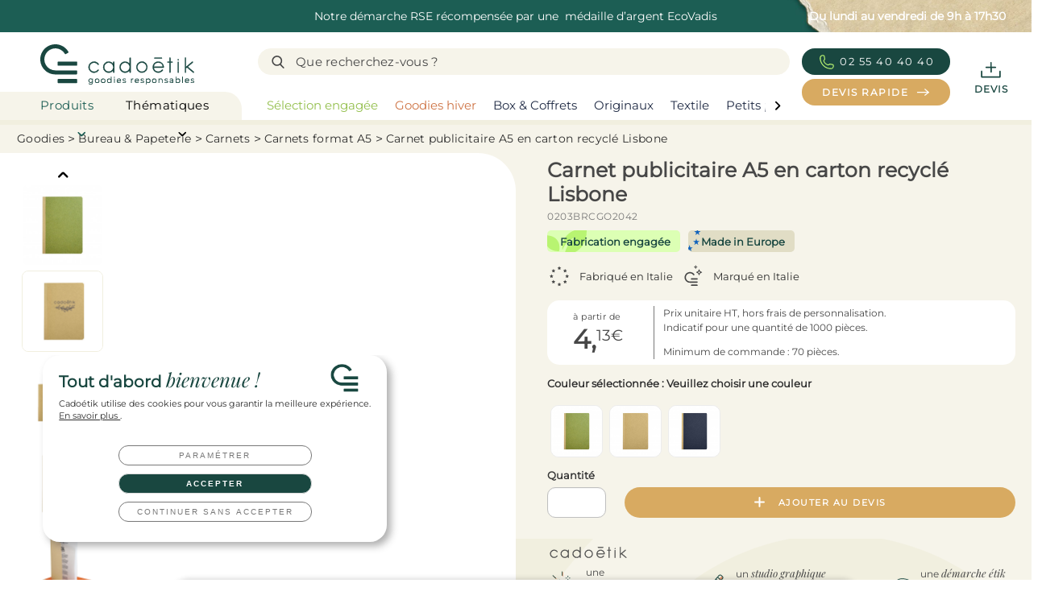

--- FILE ---
content_type: image/svg+xml
request_url: https://cadoetik.com/build/images/productPage/tags/tag-europe.ef15b673.svg
body_size: 122
content:
<?xml version="1.0" encoding="UTF-8"?>
<svg id="Calque_1" xmlns="http://www.w3.org/2000/svg" xmlns:xlink="http://www.w3.org/1999/xlink" viewBox="0 0 65 100">
  <defs>
    <style>
      .cls-1 {
        fill: none;
      }

      .cls-2 {
        clip-path: url(#clippath-1);
      }

      .cls-3 {
        fill: #1163bc;
      }
    </style>
    <clipPath id="clippath-1">
      <rect id="Rectangle_2178" class="cls-1" y="11.03" width="74.37" height="77.94" rx="14.69" ry="14.69"/>
    </clipPath>
  </defs>
  <g class="cls-2">
    <g>
      <polygon class="cls-3" points="32.79 5.56 35.53 13.97 44.37 13.97 37.22 19.17 39.95 27.58 32.79 22.38 25.64 27.58 28.37 19.17 21.21 13.97 30.06 13.97 32.79 5.56"/>
      <polygon class="cls-3" points="28.79 39.56 31.53 47.97 40.37 47.97 33.22 53.17 35.95 61.58 28.79 56.38 21.64 61.58 24.37 53.17 17.21 47.97 26.06 47.97 28.79 39.56"/>
      <polygon class="cls-3" points="4.79 61.56 7.53 69.97 16.37 69.97 9.22 75.17 11.95 83.58 4.79 78.38 -2.36 83.58 .37 75.17 -6.79 69.97 2.06 69.97 4.79 61.56"/>
    </g>
  </g>
</svg>

--- FILE ---
content_type: image/svg+xml
request_url: https://media.cadoetik.com/pimetik/fabrique-en-europe.svg
body_size: 220
content:
<?xml version="1.0" encoding="UTF-8"?>
<svg id="Calque_1" xmlns="http://www.w3.org/2000/svg" viewBox="0 0 100 100">
  <defs>
    <style>
      .cls-1 {
        fill: #474747;
      }
    </style>
  </defs>
  <g>
    <path class="cls-1" d="M25.97,20.35c-.29,0-.56.17-.68.44l-1.68,3.87-4.21.38c-.4.03-.7.39-.67.79.02.19.1.36.25.49l3.18,2.78-.94,4.11c-.09.39.16.79.55.88.18.04.38.01.54-.08l3.64-2.15,3.63,2.16c.35.21.8.09,1.01-.26.1-.16.13-.35.09-.53l-.92-4.11,3.18-2.78c.3-.27.33-.73.06-1.04-.12-.14-.29-.22-.47-.24l-4.21-.4-1.67-3.87c-.12-.27-.38-.44-.68-.44h0Z"/>
    <path class="cls-1" d="M74.03,20.35c-.29,0-.56.17-.68.44l-1.67,3.87-4.21.4c-.4.04-.7.4-.66.8.02.18.11.35.24.47l3.18,2.78-.92,4.11c-.09.4.16.79.56.87.18.04.37,0,.53-.09l3.63-2.16,3.64,2.15c.35.21.8.09,1.01-.26.1-.16.13-.35.08-.54l-.94-4.11,3.18-2.78c.31-.27.34-.73.07-1.03-.13-.14-.3-.23-.49-.25l-4.21-.38-1.68-3.87c-.12-.27-.38-.44-.68-.44Z"/>
    <path class="cls-1" d="M25.96,65.88c-.29,0-.56.17-.68.44l-1.68,3.87-4.21.38c-.4.04-.7.39-.67.8.02.19.11.36.25.48l3.18,2.78-.94,4.11c-.09.39.16.79.55.88.18.04.38.01.54-.08l3.64-2.15,3.63,2.16c.35.21.8.09,1.01-.26.1-.16.13-.35.09-.53l-.92-4.11,3.18-2.78c.31-.27.34-.73.07-1.03-.12-.14-.3-.23-.48-.25l-4.21-.39-1.67-3.87c-.12-.27-.38-.44-.68-.44h0Z"/>
    <path class="cls-1" d="M74.04,65.88c-.29,0-.56.17-.68.44l-1.67,3.87-4.21.39c-.4.04-.7.4-.66.8.02.19.11.36.25.48l3.18,2.78-.92,4.11c-.09.4.16.79.56.87.18.04.37,0,.53-.09l3.63-2.16,3.64,2.15c.35.21.8.09,1.01-.26.1-.16.13-.35.08-.54l-.94-4.11,3.18-2.78c.31-.27.34-.73.07-1.03-.13-.14-.3-.23-.49-.25l-4.21-.38-1.68-3.87c-.12-.27-.38-.44-.68-.44h0Z"/>
  </g>
  <g>
    <path class="cls-1" d="M49.99,9.37c-.29,0-.56.18-.67.44l-1.67,3.87-4.21.39c-.4.04-.7.39-.67.8.02.19.11.36.25.48l3.18,2.78-.92,4.11c-.09.39.16.79.55.88.18.04.38.01.54-.09l3.64-2.16,3.64,2.15c.35.21.8.1,1.01-.25.1-.16.13-.36.09-.54l-.94-4.11,3.17-2.78c.31-.26.34-.73.08-1.03-.13-.14-.3-.23-.49-.25l-4.21-.38-1.68-3.87c-.12-.27-.39-.44-.68-.44h0Z"/>
    <path class="cls-1" d="M17.69,42.76c-.29,0-.56.17-.68.44l-1.67,3.87-4.21.39c-.4.04-.7.4-.66.8.02.19.11.36.25.48l3.18,2.78-.92,4.11c-.09.4.16.79.56.87.18.04.37,0,.53-.09l3.63-2.16,3.64,2.15c.35.21.8.09,1.01-.26.1-.16.13-.35.08-.54l-.94-4.11,3.18-2.78c.31-.27.34-.73.07-1.03-.13-.14-.3-.23-.49-.25l-4.21-.39-1.68-3.87c-.12-.27-.38-.44-.68-.44Z"/>
    <path class="cls-1" d="M82.29,42.76c-.29,0-.56.17-.68.44l-1.67,3.87-4.21.39c-.4.04-.7.39-.67.8.02.19.11.36.25.48l3.18,2.78-.92,4.11c-.09.4.16.79.56.87.18.04.37,0,.53-.09l3.63-2.16,3.64,2.15c.35.21.8.1,1.01-.25.1-.16.13-.36.09-.54l-.94-4.11,3.17-2.78c.31-.27.34-.73.07-1.03-.12-.14-.3-.23-.49-.25l-4.21-.39-1.68-3.86c-.12-.27-.38-.44-.68-.44h0Z"/>
    <path class="cls-1" d="M49.99,76.85c-.29,0-.56.18-.67.44l-1.67,3.87-4.21.4c-.4.04-.7.39-.67.8.02.19.11.36.25.48l3.18,2.77-.92,4.11c-.09.4.16.79.56.87.18.04.37,0,.53-.09l3.64-2.16,3.64,2.15c.35.21.8.1,1.01-.25.1-.16.13-.36.09-.54l-.94-4.11,3.17-2.78c.31-.27.34-.73.07-1.03-.12-.14-.3-.23-.49-.25l-4.21-.38-1.68-3.87c-.12-.27-.38-.45-.68-.44h0Z"/>
  </g>
</svg>

--- FILE ---
content_type: image/svg+xml
request_url: https://cadoetik.com/build/images/ecovadis.25a83fa6.svg
body_size: 21913
content:
﻿<svg version="1.1" xmlns="http://www.w3.org/2000/svg" xmlns:xlink="http://www.w3.org/1999/xlink" xmlns:xml="http://www.w3.org/XML/1998/namespace" viewBox="0, 0, 260, 260">
  <defs>
    <style>
      @font-face {
        font-family: 'Montserrat';
        font-style: normal;
        font-weight: 700;
        src: url("[data-uri]") format("woff2");
      }

      .cls-1, .cls-2 {
        fill: #4b4b4a;
      }

      .cls-3 {
        fill: url(#linear-gradient);
      }

      .cls-3, .cls-4, .cls-5, .cls-6, .cls-2, .cls-7 {
        stroke-width: 0px;
      }

      .cls-4 {
        fill: url(#linear-gradient-2);
      }

      .cls-5 {
        fill: url(#linear-gradient-3);
      }

      .cls-6 {
        fill: #f9f9fa;
      }

      .cls-7 {
        fill: #3db54a;
      }
    </style>
    <linearGradient x1="0" y1="130" x2="260" y2="130" gradientUnits="userSpaceOnUse" gradientTransform="translate(0, 260) scale(1, -1)" id="linear-gradient">
      <stop offset="0%" stop-color="#908F87" />
      <stop offset="21%" stop-color="#B6B5B1" />
      <stop offset="43%" stop-color="#C6C5C2" />
      <stop offset="62%" stop-color="#E5E4E2" />
      <stop offset="67%" stop-color="#DEDDDB" />
      <stop offset="75%" stop-color="#CCCBC7" />
      <stop offset="83%" stop-color="#B0AFAA" />
      <stop offset="100%" stop-color="#868479" />
    </linearGradient>
    <linearGradient x1="72" y1="70.5" x2="188.18" y2="70.5" gradientUnits="userSpaceOnUse" gradientTransform="translate(0, 260) scale(1, -1)" id="linear-gradient-2">
      <stop offset="0%" stop-color="#908F87" />
      <stop offset="17%" stop-color="#C6C5C2" />
      <stop offset="79%" stop-color="#B0AFAA" />
      <stop offset="100%" stop-color="#868479" />
    </linearGradient>
    <linearGradient x1="0" y1="194.5" x2="210.16" y2="194.5" gradientUnits="userSpaceOnUse" gradientTransform="translate(0, 260) scale(1, -1)" id="linear-gradient-3">
      <stop offset="0%" stop-color="#908F87" />
      <stop offset="12%" stop-color="#C6C5C2" />
      <stop offset="29%" stop-color="#DFDEDD" />
      <stop offset="40%" stop-color="#F0EFEF" />
      <stop offset="48%" stop-color="#F6F5F5" />
      <stop offset="76%" stop-color="#F2F1F0" />
      <stop offset="100%" stop-color="#E5E4E2" />
    </linearGradient>
  </defs>
  <g id="medal-silver">
    <path d="m50.39 28 l-28 15 h28 v-15 Z" stroke-width="0px" class="cls-2" style="fill:#4B4B4A;" />
    <path d="m130 260 c71.8 0 130 -58.2 130 -130 S201.8 0 130 0 S0 58.2 0 130 s58.2 130 130 130 Z" stroke-width="0px" class="cls-3" style="fill:url(&quot;#linear-gradient&quot;);" />
    <path d="m130 245 c63.51 0 115 -51.49 115 -115 S193.51 15 130 15 S15 66.49 15 130 s51.49 115 115 115 Z" stroke-width="0px" class="cls-6" style="fill:#F9F9FA;" />
    <path d="m188.18 188 h-116.18 v3 h116.18 v-3 Z" stroke-width="0px" class="cls-4" style="fill:url(&quot;#linear-gradient-2&quot;);" />
    <path d="m50.85 178.13 c-0.85 0 -1.67 -0.13 -2.45 -0.38 c-0.78 -0.27 -1.39 -0.61 -1.84 -1.02 l0.59 -1.25 c0.43 0.37 0.97 0.68 1.63 0.93 c0.66 0.25 1.35 0.37 2.06 0.37 c0.65 0 1.18 -0.08 1.58 -0.22 c0.41 -0.15 0.7 -0.35 0.9 -0.61 c0.19 -0.27 0.29 -0.57 0.29 -0.9 c0 -0.38 -0.13 -0.69 -0.38 -0.93 c-0.25 -0.24 -0.57 -0.42 -0.98 -0.56 c-0.39 -0.15 -0.83 -0.28 -1.31 -0.38 s-0.97 -0.23 -1.46 -0.37 c-0.48 -0.15 -0.92 -0.34 -1.33 -0.56 c-0.39 -0.22 -0.71 -0.52 -0.96 -0.9 c-0.25 -0.38 -0.37 -0.88 -0.37 -1.47 s0.15 -1.1 0.45 -1.58 c0.31 -0.49 0.78 -0.88 1.41 -1.17 c0.64 -0.3 1.45 -0.45 2.43 -0.45 c0.65 0 1.3 0.09 1.94 0.26 c0.64 0.17 1.19 0.42 1.66 0.74 l-0.53 1.28 c-0.48 -0.32 -0.99 -0.55 -1.52 -0.69 c-0.53 -0.15 -1.05 -0.22 -1.55 -0.22 c-0.63 0 -1.15 0.08 -1.55 0.24 s-0.7 0.37 -0.9 0.64 c-0.18 0.27 -0.27 0.57 -0.27 0.9 c0 0.4 0.12 0.71 0.37 0.94 c0.26 0.24 0.58 0.42 0.98 0.56 c0.41 0.14 0.85 0.27 1.33 0.38 c0.48 0.11 0.96 0.23 1.44 0.37 c0.49 0.14 0.93 0.32 1.33 0.54 c0.41 0.22 0.73 0.52 0.98 0.9 s0.37 0.85 0.37 1.44 s-0.15 1.09 -0.46 1.58 c-0.31 0.48 -0.79 0.87 -1.44 1.17 c-0.64 0.29 -1.45 0.43 -2.43 0.43 Z m10.02 -0.03 c-0.73 0 -1.37 -0.13 -1.92 -0.4 c-0.54 -0.27 -0.97 -0.67 -1.28 -1.22 c-0.3 -0.55 -0.45 -1.25 -0.45 -2.08 v-4.88 h1.54 v4.7 c0 0.83 0.2 1.46 0.59 1.87 c0.41 0.42 0.97 0.62 1.7 0.62 c0.53 0 1 -0.11 1.39 -0.32 c0.39 -0.22 0.7 -0.54 0.91 -0.96 c0.21 -0.43 0.32 -0.94 0.32 -1.54 v-4.38 h1.54 v8.48 h-1.46 v-2.29 l0.24 0.61 c-0.28 0.56 -0.69 1 -1.25 1.31 c-0.55 0.31 -1.18 0.46 -1.87 0.46 Z m9.69 0 c-0.7 0 -1.38 -0.1 -2.02 -0.29 c-0.63 -0.19 -1.13 -0.43 -1.49 -0.7 l0.64 -1.22 c0.36 0.24 0.81 0.45 1.34 0.62 c0.53 0.17 1.08 0.26 1.63 0.26 c0.71 0 1.23 -0.1 1.54 -0.3 c0.32 -0.2 0.48 -0.49 0.48 -0.85 c0 -0.27 -0.1 -0.47 -0.29 -0.62 s-0.45 -0.26 -0.77 -0.34 c-0.31 -0.08 -0.66 -0.14 -1.04 -0.19 c-0.38 -0.06 -0.77 -0.14 -1.15 -0.22 c-0.38 -0.1 -0.74 -0.22 -1.06 -0.38 c-0.32 -0.17 -0.58 -0.4 -0.77 -0.69 c-0.19 -0.3 -0.29 -0.69 -0.29 -1.18 s0.14 -0.96 0.43 -1.34 s0.69 -0.68 1.22 -0.88 c0.53 -0.21 1.16 -0.32 1.89 -0.32 c0.55 0 1.11 0.07 1.68 0.21 c0.58 0.13 1.05 0.32 1.41 0.56 l-0.66 1.22 c-0.38 -0.26 -0.78 -0.43 -1.2 -0.53 c-0.42 -0.1 -0.83 -0.14 -1.25 -0.14 c-0.67 0 -1.17 0.11 -1.5 0.34 c-0.33 0.21 -0.5 0.49 -0.5 0.83 c0 0.29 0.1 0.51 0.29 0.67 c0.2 0.15 0.46 0.27 0.77 0.35 c0.32 0.09 0.67 0.16 1.06 0.22 c0.38 0.05 0.77 0.13 1.15 0.22 c0.38 0.09 0.73 0.21 1.04 0.37 c0.32 0.16 0.58 0.38 0.77 0.67 c0.2 0.29 0.3 0.67 0.3 1.15 c0 0.51 -0.15 0.96 -0.45 1.33 c-0.3 0.37 -0.72 0.67 -1.26 0.88 c-0.54 0.2 -1.19 0.3 -1.95 0.3 Z m8.5 0 c-0.85 0 -1.51 -0.23 -1.98 -0.69 c-0.47 -0.46 -0.7 -1.12 -0.7 -1.97 v-7.78 h1.54 v7.71 c0 0.46 0.11 0.81 0.34 1.06 c0.23 0.24 0.57 0.37 0.99 0.37 c0.48 0 0.88 -0.13 1.2 -0.4 l0.48 1.1 c-0.23 0.2 -0.52 0.35 -0.85 0.45 c-0.32 0.1 -0.66 0.14 -1.01 0.14 Z m-4.13 -7.31 v-1.26 h5.41 v1.26 h-5.41 Z m13.1 7.22 v-1.79 l-0.08 -0.34 v-3.06 c0 -0.65 -0.19 -1.15 -0.58 -1.5 c-0.37 -0.36 -0.94 -0.54 -1.7 -0.54 c-0.5 0 -0.99 0.08 -1.47 0.26 c-0.48 0.16 -0.89 0.38 -1.22 0.66 l-0.64 -1.15 c0.44 -0.35 0.96 -0.62 1.57 -0.8 c0.62 -0.19 1.26 -0.29 1.94 -0.29 c1.16 0 2.06 0.28 2.69 0.85 c0.63 0.57 0.94 1.43 0.94 2.59 v5.12 h-1.46 Z m-2.78 0.1 c-0.63 0 -1.18 -0.11 -1.66 -0.32 c-0.47 -0.21 -0.83 -0.51 -1.09 -0.88 c-0.26 -0.38 -0.38 -0.82 -0.38 -1.3 s0.11 -0.88 0.32 -1.25 c0.22 -0.37 0.58 -0.67 1.07 -0.9 c0.5 -0.22 1.17 -0.34 2.02 -0.34 h2.69 v1.1 h-2.62 c-0.77 0 -1.29 0.13 -1.55 0.38 c-0.27 0.26 -0.4 0.57 -0.4 0.93 c0 0.42 0.17 0.75 0.5 1.01 c0.33 0.24 0.79 0.37 1.38 0.37 s1.08 -0.13 1.5 -0.38 c0.44 -0.26 0.75 -0.63 0.94 -1.12 l0.3 1.06 c-0.2 0.5 -0.56 0.9 -1.07 1.2 c-0.51 0.29 -1.16 0.43 -1.94 0.43 Z m7.08 -0.1 v-8.48 h1.54 v8.48 h-1.54 Z m0.77 -10.11 c-0.3 0 -0.55 -0.1 -0.75 -0.29 c-0.19 -0.19 -0.29 -0.43 -0.29 -0.7 s0.1 -0.53 0.29 -0.72 c0.2 -0.19 0.45 -0.29 0.75 -0.29 s0.54 0.1 0.74 0.29 c0.2 0.18 0.3 0.41 0.3 0.69 s-0.1 0.53 -0.29 0.74 c-0.19 0.19 -0.44 0.29 -0.75 0.29 Z m8.23 1.55 c0.69 0 1.3 0.13 1.82 0.4 c0.53 0.27 0.95 0.67 1.25 1.22 s0.45 1.23 0.45 2.06 v4.88 h-1.54 v-4.7 c0 -0.82 -0.2 -1.44 -0.61 -1.86 c-0.4 -0.42 -0.96 -0.62 -1.68 -0.62 c-0.54 0 -1.02 0.11 -1.42 0.32 c-0.41 0.21 -0.72 0.53 -0.94 0.94 c-0.21 0.42 -0.32 0.93 -0.32 1.55 v4.37 h-1.54 v-8.48 h1.47 v2.29 l-0.24 -0.61 c0.28 -0.55 0.7 -0.99 1.28 -1.3 c0.58 -0.31 1.25 -0.46 2.02 -0.46 Z m11.63 8.56 v-1.79 l-0.08 -0.34 v-3.06 c0 -0.65 -0.19 -1.15 -0.58 -1.5 c-0.37 -0.36 -0.94 -0.54 -1.7 -0.54 c-0.5 0 -0.99 0.08 -1.47 0.26 c-0.48 0.16 -0.89 0.38 -1.22 0.66 l-0.64 -1.15 c0.44 -0.35 0.96 -0.62 1.57 -0.8 c0.62 -0.19 1.26 -0.29 1.94 -0.29 c1.16 0 2.06 0.28 2.69 0.85 c0.63 0.57 0.94 1.43 0.94 2.59 v5.12 h-1.46 Z m-2.78 0.1 c-0.63 0 -1.18 -0.11 -1.66 -0.32 c-0.47 -0.21 -0.83 -0.51 -1.09 -0.88 c-0.26 -0.38 -0.38 -0.82 -0.38 -1.3 s0.11 -0.88 0.32 -1.25 c0.22 -0.37 0.58 -0.67 1.07 -0.9 c0.5 -0.22 1.17 -0.34 2.02 -0.34 h2.69 v1.1 h-2.62 c-0.77 0 -1.29 0.13 -1.55 0.38 c-0.27 0.26 -0.4 0.57 -0.4 0.93 c0 0.42 0.17 0.75 0.5 1.01 c0.33 0.24 0.79 0.37 1.38 0.37 s1.08 -0.13 1.5 -0.38 c0.44 -0.26 0.75 -0.63 0.94 -1.12 l0.3 1.06 c-0.2 0.5 -0.56 0.9 -1.07 1.2 c-0.51 0.29 -1.16 0.43 -1.94 0.43 Z m11.58 0 c-0.72 0 -1.38 -0.16 -1.97 -0.48 c-0.58 -0.33 -1.03 -0.82 -1.38 -1.46 c-0.33 -0.64 -0.5 -1.44 -0.5 -2.4 s0.17 -1.76 0.51 -2.4 c0.35 -0.64 0.82 -1.12 1.39 -1.44 c0.59 -0.32 1.23 -0.48 1.94 -0.48 c0.83 0 1.57 0.18 2.21 0.54 c0.64 0.36 1.15 0.87 1.52 1.52 c0.37 0.64 0.56 1.39 0.56 2.26 s-0.19 1.62 -0.56 2.27 c-0.37 0.65 -0.88 1.16 -1.52 1.52 c-0.64 0.36 -1.38 0.54 -2.21 0.54 Z m-4.5 -0.1 v-11.87 h1.54 v5.65 l-0.16 1.97 l0.1 1.97 v2.29 h-1.47 Z m4.37 -1.25 c0.54 0 1.03 -0.12 1.46 -0.37 c0.44 -0.24 0.78 -0.59 1.02 -1.04 c0.26 -0.46 0.38 -0.99 0.38 -1.58 s-0.13 -1.13 -0.38 -1.57 c-0.24 -0.45 -0.59 -0.79 -1.02 -1.04 c-0.43 -0.24 -0.91 -0.37 -1.46 -0.37 s-1.02 0.12 -1.46 0.37 c-0.43 0.25 -0.77 0.59 -1.02 1.04 c-0.24 0.44 -0.37 0.96 -0.37 1.57 s0.12 1.12 0.37 1.58 c0.26 0.45 0.6 0.8 1.02 1.04 c0.44 0.24 0.92 0.37 1.46 0.37 Z m6.54 1.25 v-8.48 h1.54 v8.48 h-1.54 Z m0.77 -10.11 c-0.3 0 -0.55 -0.1 -0.75 -0.29 c-0.19 -0.19 -0.29 -0.43 -0.29 -0.7 s0.1 -0.53 0.29 -0.72 c0.2 -0.19 0.45 -0.29 0.75 -0.29 s0.54 0.1 0.74 0.29 c0.2 0.18 0.3 0.41 0.3 0.69 s-0.1 0.53 -0.29 0.74 c-0.19 0.19 -0.44 0.29 -0.75 0.29 Z m3.7 10.11 v-11.87 h1.54 v11.87 h-1.54 Z m4.47 0 v-8.48 h1.54 v8.48 h-1.54 Z m0.77 -10.11 c-0.3 0 -0.55 -0.1 -0.75 -0.29 c-0.19 -0.19 -0.29 -0.43 -0.29 -0.7 s0.1 -0.53 0.29 -0.72 c0.2 -0.19 0.45 -0.29 0.75 -0.29 s0.54 0.1 0.74 0.29 c0.2 0.18 0.3 0.41 0.3 0.69 s-0.1 0.53 -0.29 0.74 c-0.19 0.19 -0.44 0.29 -0.75 0.29 Z m6.61 10.21 c-0.85 0 -1.51 -0.23 -1.98 -0.69 c-0.47 -0.46 -0.7 -1.12 -0.7 -1.97 v-7.78 h1.54 v7.71 c0 0.46 0.11 0.81 0.34 1.06 c0.23 0.24 0.57 0.37 0.99 0.37 c0.48 0 0.88 -0.13 1.2 -0.4 l0.48 1.1 c-0.24 0.2 -0.52 0.35 -0.85 0.45 c-0.32 0.1 -0.66 0.14 -1.01 0.14 Z m-4.13 -7.31 v-1.26 h5.41 v1.26 h-5.41 Z m8.05 10.42 c-0.4 0 -0.8 -0.07 -1.18 -0.21 c-0.38 -0.13 -0.71 -0.32 -0.99 -0.58 l0.66 -1.15 c0.21 0.2 0.45 0.36 0.7 0.46 c0.26 0.11 0.53 0.16 0.82 0.16 c0.37 0 0.68 -0.1 0.93 -0.29 c0.25 -0.19 0.48 -0.53 0.69 -1.02 l0.53 -1.17 l0.16 -0.19 l3.33 -7.7 h1.5 l-4.11 9.33 c-0.24 0.6 -0.52 1.07 -0.83 1.41 c-0.3 0.34 -0.63 0.58 -0.99 0.72 c-0.36 0.15 -0.76 0.22 -1.2 0.22 Z m2.02 -2.93 l-3.87 -8.75 h1.6 l3.3 7.55 l-1.02 1.2 Z m11.07 -0.27 v-11.2 h4.37 c0.98 0 1.82 0.15 2.51 0.46 c0.69 0.31 1.23 0.76 1.6 1.34 c0.37 0.59 0.56 1.29 0.56 2.1 s-0.19 1.51 -0.56 2.1 c-0.37 0.58 -0.91 1.02 -1.6 1.33 c-0.69 0.31 -1.53 0.46 -2.51 0.46 h-3.49 l0.72 -0.74 v4.14 h-1.6 Z m7.49 0 l-2.85 -4.06 h1.71 l2.88 4.06 h-1.74 Z m-5.89 -3.98 l-0.72 -0.78 h3.44 c1.02 0 1.8 -0.22 2.32 -0.66 c0.53 -0.45 0.8 -1.07 0.8 -1.87 s-0.27 -1.42 -0.8 -1.86 c-0.52 -0.44 -1.3 -0.66 -2.32 -0.66 h-3.44 l0.72 -0.8 v6.62 Z m14.99 3.98 v-1.79 l-0.08 -0.34 v-3.06 c0 -0.65 -0.19 -1.15 -0.58 -1.5 c-0.37 -0.36 -0.94 -0.54 -1.7 -0.54 c-0.5 0 -0.99 0.08 -1.47 0.26 c-0.48 0.16 -0.89 0.38 -1.22 0.66 l-0.64 -1.15 c0.44 -0.35 0.96 -0.62 1.57 -0.8 c0.62 -0.19 1.26 -0.29 1.94 -0.29 c1.16 0 2.06 0.28 2.69 0.85 c0.63 0.57 0.94 1.43 0.94 2.59 v5.12 h-1.46 Z m-2.78 0.1 c-0.63 0 -1.18 -0.11 -1.66 -0.32 c-0.47 -0.21 -0.83 -0.51 -1.09 -0.88 c-0.26 -0.38 -0.38 -0.82 -0.38 -1.3 s0.11 -0.88 0.32 -1.25 c0.22 -0.37 0.58 -0.67 1.07 -0.9 c0.5 -0.22 1.17 -0.34 2.02 -0.34 h2.69 v1.1 h-2.62 c-0.77 0 -1.29 0.13 -1.55 0.38 c-0.27 0.26 -0.4 0.57 -0.4 0.93 c0 0.42 0.17 0.75 0.5 1.01 c0.33 0.24 0.79 0.37 1.38 0.37 s1.08 -0.13 1.5 -0.38 c0.44 -0.26 0.75 -0.63 0.94 -1.12 l0.3 1.06 c-0.2 0.5 -0.56 0.9 -1.07 1.2 c-0.51 0.29 -1.16 0.43 -1.94 0.43 Z m9.99 0 c-0.85 0 -1.51 -0.23 -1.98 -0.69 c-0.47 -0.46 -0.7 -1.12 -0.7 -1.97 v-7.78 h1.54 v7.71 c0 0.46 0.11 0.81 0.34 1.06 c0.24 0.24 0.57 0.37 0.99 0.37 c0.48 0 0.88 -0.13 1.2 -0.4 l0.48 1.1 c-0.24 0.2 -0.52 0.35 -0.85 0.45 c-0.32 0.1 -0.66 0.14 -1.01 0.14 Z m-4.13 -7.31 v-1.26 h5.41 v1.26 h-5.41 Z m7.84 7.22 v-8.48 h1.54 v8.48 h-1.54 Z m0.77 -10.11 c-0.3 0 -0.55 -0.1 -0.75 -0.29 c-0.19 -0.19 -0.29 -0.43 -0.29 -0.7 s0.1 -0.53 0.29 -0.72 c0.2 -0.19 0.45 -0.29 0.75 -0.29 s0.54 0.1 0.74 0.29 c0.2 0.18 0.3 0.41 0.3 0.69 s-0.1 0.53 -0.29 0.74 c-0.19 0.19 -0.44 0.29 -0.75 0.29 Z m8.23 1.55 c0.69 0 1.3 0.13 1.82 0.4 c0.53 0.27 0.95 0.67 1.25 1.22 s0.45 1.23 0.45 2.06 v4.88 h-1.54 v-4.7 c0 -0.82 -0.2 -1.44 -0.61 -1.86 c-0.4 -0.42 -0.96 -0.62 -1.68 -0.62 c-0.54 0 -1.02 0.11 -1.42 0.32 s-0.72 0.53 -0.94 0.94 c-0.21 0.42 -0.32 0.93 -0.32 1.55 v4.37 h-1.54 v-8.48 h1.47 v2.29 l-0.24 -0.61 c0.28 -0.55 0.7 -0.99 1.28 -1.3 c0.58 -0.31 1.25 -0.46 2.02 -0.46 Z m10.07 11.76 c-0.78 0 -1.54 -0.11 -2.27 -0.34 c-0.72 -0.21 -1.32 -0.52 -1.78 -0.93 l0.74 -1.18 c0.4 0.34 0.88 0.61 1.46 0.8 c0.58 0.2 1.18 0.3 1.81 0.3 c1 0 1.74 -0.24 2.21 -0.7 c0.47 -0.47 0.7 -1.18 0.7 -2.14 v-1.79 l0.16 -1.68 l-0.08 -1.7 v-2.32 h1.46 v7.33 c0 1.49 -0.37 2.59 -1.12 3.3 c-0.75 0.7 -1.84 1.06 -3.28 1.06 Z m-0.19 -3.55 c-0.82 0 -1.56 -0.17 -2.21 -0.51 c-0.64 -0.35 -1.15 -0.84 -1.54 -1.46 c-0.37 -0.62 -0.56 -1.33 -0.56 -2.14 s0.19 -1.54 0.56 -2.14 c0.38 -0.62 0.9 -1.1 1.54 -1.44 c0.65 -0.34 1.39 -0.51 2.21 -0.51 c0.73 0 1.39 0.15 1.98 0.45 c0.6 0.29 1.07 0.74 1.42 1.34 c0.36 0.61 0.54 1.38 0.54 2.3 s-0.18 1.68 -0.54 2.29 c-0.35 0.61 -0.83 1.07 -1.42 1.38 c-0.6 0.3 -1.26 0.45 -1.98 0.45 Z m0.18 -1.34 c0.57 0 1.07 -0.12 1.5 -0.35 c0.44 -0.24 0.78 -0.56 1.02 -0.98 c0.26 -0.42 0.38 -0.9 0.38 -1.44 s-0.13 -1.02 -0.38 -1.44 c-0.25 -0.42 -0.59 -0.74 -1.02 -0.96 c-0.44 -0.24 -0.94 -0.35 -1.5 -0.35 s-1.07 0.12 -1.52 0.35 c-0.44 0.22 -0.78 0.54 -1.04 0.96 c-0.25 0.42 -0.37 0.9 -0.37 1.44 s0.12 1.02 0.37 1.44 c0.26 0.42 0.6 0.74 1.04 0.98 c0.45 0.24 0.96 0.35 1.52 0.35 Z" stroke-width="0px" class="cls-2" style="fill:#4B4B4A;" />
    <path d="m55.27 129.64 c-0.08 0.59 -0.39 0.97 -0.94 0.97 h-18.56 c0.55 4.19 4.37 7.17 8.74 7.1 c2.34 0 4.53 -0.75 6.4 -2.16 c0.47 -0.37 0.94 -0.37 1.17 0.22 l1.4 2.39 c0.31 0.45 0.16 1.05 -0.24 1.35 c-1.79 1.42 -4.76 2.84 -9.36 2.84 c-7.8 0 -13.49 -5.68 -13.49 -13.36 s5.3 -13.37 12.87 -13.37 c7.17 0 12.01 5.45 12.01 13.14 v0.9 Z m-19.42 -2.99 h14.28 v-0.07 c-0.39 -3.81 -3.12 -6.42 -6.71 -6.42 c-3.91 0 -6.79 2.54 -7.57 6.49 Z" stroke-width="0px" class="cls-2" style="fill:#4B4B4A;" />
    <path d="m199.19 140.92 l0.08 -23.9 c0 -0.59 0.31 -0.97 0.86 -0.97 h3.66 c0.55 0 0.86 0.37 0.86 0.97 v23.9 c0 0.6 -0.31 0.97 -0.86 0.97 h-3.66 c-0.62 0 -0.93 -0.29 -0.93 -0.97 Z" stroke-width="0px" class="cls-2" style="fill:#4B4B4A;" />
    <path d="m199.19 110.45 l0.08 -3.88 c0 -0.6 0.31 -0.97 0.86 -0.97 h3.66 c0.55 0 0.86 0.37 0.86 0.97 v3.88 c0 0.59 -0.31 0.97 -0.86 0.97 h-3.66 c-0.62 -0.07 -0.93 -0.37 -0.93 -0.97 Z" stroke-width="0px" class="cls-2" style="fill:#4B4B4A;" />
    <path d="m209.34 139.72 c-0.55 -0.3 -0.63 -0.75 -0.31 -1.27 l1.48 -2.62 c0.16 -0.37 0.63 -0.6 1.01 -0.45 c0.08 0 0.16 0.07 0.24 0.15 c2.26 1.49 4.92 2.31 7.64 2.31 s4.45 -1.05 4.45 -2.99 c0 -1.79 -1.32 -2.69 -5.3 -3.73 c-4.92 -1.2 -8.89 -3.21 -8.89 -7.77 s3.9 -7.62 9.83 -7.62 c3.12 -0.07 6.16 0.74 8.89 2.31 c0.47 0.22 0.63 0.75 0.39 1.2 c0 0.07 -0.08 0.07 -0.08 0.15 l-1.32 2.62 c-0.16 0.37 -0.63 0.59 -1.01 0.45 c-0.08 0 -0.16 -0.07 -0.24 -0.15 c-2.03 -1.2 -4.37 -1.87 -6.79 -1.87 s-4.06 0.82 -4.06 2.77 c0 1.64 1.56 2.31 5.77 3.43 c5.3 1.42 8.43 3.29 8.43 8.06 s-3.9 7.92 -10.3 7.92 c-3.51 -0.22 -6.87 -1.12 -9.83 -2.91 Z" stroke-width="0px" class="cls-2" style="fill:#4B4B4A;" />
    <path d="m58.39 129.04 c0 -7.62 5.93 -13.44 13.57 -13.44 c2.89 -0.07 5.69 0.67 8.11 2.24 c0.47 0.3 0.63 0.97 0.31 1.42 l-1.4 2.54 c-0.16 0.37 -0.63 0.59 -1.01 0.45 c-0.08 0 -0.16 -0.07 -0.24 -0.15 c-1.56 -0.89 -3.27 -1.42 -5.14 -1.35 c-5.14 0 -8.66 3.51 -8.66 8.36 s3.51 8.21 8.43 8.21 c1.87 0.07 3.74 -0.37 5.3 -1.27 c0.55 -0.37 0.94 -0.22 1.17 0.22 l1.48 2.69 c0.31 0.45 0.16 0.97 -0.31 1.27 c-2.34 1.49 -5.14 2.24 -8.04 2.16 c-7.95 0 -13.57 -5.82 -13.57 -13.36 Z" stroke-width="0px" class="cls-2" style="fill:#4B4B4A;" />
    <path d="m82.41 129.04 c0 -7.69 6.01 -13.44 13.34 -13.44 s13.26 5.75 13.26 13.44 s-6.01 13.37 -13.26 13.37 s-13.34 -5.75 -13.34 -13.37 Z m21.06 0 c0 -4.71 -3.51 -8.36 -7.8 -8.36 s-7.8 3.66 -7.8 8.36 s3.51 8.21 7.8 8.21 s7.8 -3.58 7.8 -8.21 Z" stroke-width="0px" class="cls-2" style="fill:#4B4B4A;" />
    <path d="m162.92 117.02 v23.9 c0 0.59 -0.31 0.97 -0.94 0.97 h-2.96 c-0.47 0 -0.86 -0.37 -0.86 -0.82 v-0.07 l-0.16 -3.21 c-2.03 2.91 -5.46 4.63 -9.12 4.56 c-6.86 0 -12.09 -5.68 -12.09 -13.37 s5.3 -13.36 12.09 -13.36 c3.43 -0.07 6.71 1.35 8.89 3.96 l0.16 -2.54 c0 -0.45 0.39 -0.9 0.86 -0.9 h3.2 c0.53 0 0.93 0.29 0.93 0.89 Z m-5.15 11.95 c-0.08 -4.78 -3.12 -8.29 -7.8 -8.29 c-4.29 0 -7.72 3.51 -7.72 8.29 s3.43 8.29 7.72 8.29 c4.61 0 7.8 -3.51 7.8 -8.29 Z" stroke-width="0px" class="cls-2" style="fill:#4B4B4A;" />
    <path d="m193.34 106.57 v34.43 c0.08 0.45 -0.31 0.9 -0.78 0.97 h-2.89 c-0.47 0 -0.93 -0.3 -0.93 -0.74 v-0.15 l-0.16 -3.14 c-2.11 2.91 -5.54 4.63 -9.2 4.56 c-6.86 0 -12.17 -5.68 -12.17 -13.36 s5.15 -13.37 12.01 -13.37 c3.43 -0.07 6.71 1.49 8.73 4.11 v-13.22 c-0.08 -0.45 0.31 -0.9 0.78 -0.97 h3.67 c0.47 0 0.93 0.37 0.93 0.82 c0 -0.08 0 0 0 0.07 Z m-5.14 22.4 c0 -4.78 -3.12 -8.29 -7.8 -8.29 c-4.29 0 -7.72 3.51 -7.72 8.29 s3.43 8.29 7.72 8.29 c4.6 0 7.8 -3.43 7.8 -8.29 Z" stroke-width="0px" class="cls-2" style="fill:#4B4B4A;" />
    <path d="m115.56 116.8 c-0.16 -0.45 -0.55 -0.74 -1.01 -0.67 h-4.06 c-0.63 0 -0.93 0.45 -0.63 1.12 l2.11 4.71 c0.86 2.16 3.04 3.58 5.46 3.66 h1.79 l-3.66 -8.82 Z" stroke-width="0px" class="cls-7" style="fill:#3DB54A;" />
    <path d="m135.15 116.2 h-3.82 c-0.47 0 -0.94 0.3 -1.09 0.75 l-7.17 17.92 l-0.93 -2.24 c-0.86 -2.16 -2.96 -3.58 -5.38 -3.66 h-1.79 l5.46 12.47 c0.16 0.45 0.55 0.74 1.01 0.67 h2.81 c0.47 0.07 0.94 -0.22 1.01 -0.67 l10.53 -24.05 c0.31 -0.66 0 -1.18 -0.63 -1.18 Z" stroke-width="0px" class="cls-2" style="fill:#4B4B4A;" />
    <path d="m216.01 64.43 l8.49 -17.85 c0.79 -1.66 -0.42 -3.57 -2.26 -3.57 H22.95 c-0.94 0 -1.8 0.53 -2.23 1.36 L0.28 84.36 c-0.85 1.66 0.36 3.64 2.23 3.64 h219.74 c1.84 0 3.05 -1.91 2.26 -3.57 l-8.49 -17.85 c-0.32 -0.68 -0.32 -1.47 0 -2.15 Z" stroke-width="0px" class="cls-5" style="fill:url(&quot;#linear-gradient-3&quot;);" />
    <path d="m36.57 74.25 c-1.18 0 -2.3 -0.15 -3.38 -0.46 c-1.08 -0.32 -1.95 -0.74 -2.6 -1.24 l1.16 -2.56 c0.63 0.45 1.37 0.82 2.23 1.11 c0.87 0.28 1.74 0.42 2.62 0.42 c0.67 0 1.21 -0.06 1.62 -0.19 c0.42 -0.14 0.73 -0.33 0.92 -0.57 c0.2 -0.24 0.29 -0.51 0.29 -0.82 c0 -0.39 -0.15 -0.7 -0.46 -0.92 c-0.31 -0.24 -0.71 -0.43 -1.22 -0.57 c-0.5 -0.15 -1.06 -0.29 -1.68 -0.42 c-0.6 -0.14 -1.21 -0.31 -1.83 -0.5 c-0.6 -0.2 -1.15 -0.45 -1.66 -0.76 s-0.92 -0.71 -1.24 -1.22 c-0.31 -0.5 -0.46 -1.15 -0.46 -1.93 c0 -0.84 0.22 -1.6 0.67 -2.29 c0.46 -0.7 1.15 -1.25 2.06 -1.66 c0.92 -0.42 2.08 -0.63 3.47 -0.63 c0.92 0 1.83 0.11 2.73 0.34 c0.9 0.21 1.69 0.53 2.37 0.97 l-1.05 2.58 c-0.69 -0.39 -1.37 -0.68 -2.06 -0.86 c-0.69 -0.2 -1.36 -0.29 -2.02 -0.29 s-1.2 0.08 -1.62 0.23 c-0.42 0.15 -0.72 0.36 -0.9 0.61 c-0.18 0.24 -0.27 0.52 -0.27 0.84 c0 0.38 0.15 0.69 0.46 0.92 c0.31 0.22 0.71 0.41 1.22 0.55 c0.5 0.14 1.06 0.28 1.66 0.42 c0.62 0.14 1.22 0.3 1.83 0.48 c0.62 0.18 1.18 0.43 1.68 0.74 c0.5 0.31 0.91 0.71 1.22 1.22 c0.32 0.5 0.48 1.14 0.48 1.91 c0 0.83 -0.23 1.58 -0.69 2.27 c-0.46 0.69 -1.15 1.24 -2.08 1.66 c-0.91 0.42 -2.06 0.63 -3.46 0.63 Z m8.56 -0.25 v-14.7 h3.4 v14.7 h-3.4 Z m6.89 0 v-14.7 h3.4 v11.93 h7.37 v2.77 h-10.77 Z m16.08 0 l-6.34 -14.7 h3.68 l5.54 13.02 h-2.16 l5.63 -13.02 h3.38 l-6.36 14.7 h-3.36 Z m14.08 -8.78 h7.08 v2.65 h-7.08 v-2.65 Z m0.25 6.05 h8 v2.73 h-11.38 v-14.7 h11.11 v2.73 h-7.73 v9.24 Z m10.71 2.73 v-14.7 h6.36 c1.32 0 2.45 0.22 3.4 0.65 c0.95 0.42 1.69 1.03 2.21 1.83 s0.78 1.75 0.78 2.86 s-0.26 2.04 -0.78 2.83 c-0.52 0.78 -1.25 1.39 -2.21 1.81 c-0.95 0.42 -2.09 0.63 -3.4 0.63 h-4.47 l1.51 -1.49 v5.59 h-3.4 Z m9.34 0 l-3.67 -5.33 h3.63 l3.72 5.33 h-3.68 Z m-5.94 -5.21 l-1.51 -1.6 h4.28 c1.05 0 1.83 -0.22 2.35 -0.67 c0.52 -0.46 0.78 -1.09 0.78 -1.89 s-0.26 -1.44 -0.78 -1.89 c-0.52 -0.45 -1.3 -0.67 -2.35 -0.67 h-4.28 l1.51 -1.62 v8.34 Z m18.14 9.28 v-19.66 h1.87 v19.66 h-1.87 Z m14.83 -4.07 v-12.87 h-5.04 v-1.83 h12.16 v1.83 h-5.04 v12.87 h-2.08 Z m12.73 0.13 c-1.12 0 -2.11 -0.25 -2.98 -0.74 c-0.87 -0.49 -1.55 -1.16 -2.06 -2.02 c-0.5 -0.87 -0.76 -1.85 -0.76 -2.94 s0.25 -2.09 0.76 -2.94 c0.5 -0.85 1.19 -1.52 2.06 -2 c0.87 -0.49 1.86 -0.74 2.98 -0.74 s2.09 0.24 2.96 0.74 c0.88 0.48 1.57 1.14 2.06 2 c0.5 0.84 0.76 1.82 0.76 2.94 s-0.25 2.09 -0.76 2.94 c-0.49 0.85 -1.18 1.53 -2.06 2.02 c-0.87 0.49 -1.85 0.74 -2.96 0.74 Z m0 -1.76 c0.71 0 1.35 -0.16 1.91 -0.48 c0.57 -0.32 1.02 -0.78 1.34 -1.36 c0.32 -0.6 0.48 -1.29 0.48 -2.08 s-0.16 -1.48 -0.48 -2.06 c-0.32 -0.59 -0.77 -1.04 -1.34 -1.36 c-0.56 -0.32 -1.2 -0.48 -1.91 -0.48 s-1.35 0.16 -1.91 0.48 s-1.01 0.78 -1.34 1.36 c-0.34 0.57 -0.5 1.26 -0.5 2.06 s0.17 1.48 0.5 2.08 c0.34 0.59 0.78 1.04 1.34 1.36 s1.2 0.48 1.91 0.48 Z m14.46 1.76 c-0.92 0 -1.77 -0.21 -2.54 -0.63 c-0.76 -0.43 -1.37 -1.07 -1.83 -1.91 c-0.45 -0.84 -0.67 -1.89 -0.67 -3.15 s0.22 -2.31 0.65 -3.15 c0.45 -0.84 1.05 -1.47 1.81 -1.89 c0.77 -0.42 1.63 -0.63 2.58 -0.63 c1.09 0 2.06 0.24 2.9 0.71 s1.51 1.14 1.99 1.99 c0.49 0.84 0.74 1.83 0.74 2.96 s-0.24 2.13 -0.74 2.98 c-0.49 0.85 -1.15 1.52 -1.99 2 c-0.84 0.48 -1.81 0.71 -2.9 0.71 Z m-5.9 3.95 v-15.2 h1.93 v3 l-0.13 2.58 l0.21 2.58 v7.03 h-2.02 Z m5.73 -5.71 c0.71 0 1.35 -0.16 1.91 -0.48 c0.57 -0.32 1.02 -0.78 1.34 -1.36 c0.34 -0.6 0.5 -1.29 0.5 -2.08 s-0.17 -1.48 -0.5 -2.06 c-0.32 -0.59 -0.77 -1.04 -1.34 -1.36 c-0.56 -0.32 -1.2 -0.48 -1.91 -0.48 s-1.34 0.16 -1.91 0.48 c-0.56 0.32 -1.01 0.78 -1.34 1.36 c-0.32 0.57 -0.48 1.26 -0.48 2.06 s0.16 1.48 0.48 2.08 c0.34 0.59 0.78 1.04 1.34 1.36 c0.57 0.32 1.21 0.48 1.91 0.48 Z m15.25 1.64 v-13.44 l1.47 1.47 h-4.41 v-2.73 h6.34 v14.7 h-3.4 Z m10.95 0.25 c-1.02 0 -2.04 -0.13 -3.04 -0.4 c-0.99 -0.28 -1.85 -0.67 -2.56 -1.18 l1.34 -2.6 c0.56 0.41 1.2 0.73 1.93 0.97 c0.74 0.24 1.49 0.36 2.25 0.36 c0.85 0 1.53 -0.17 2.02 -0.5 c0.49 -0.34 0.74 -0.81 0.74 -1.41 c0 -0.38 -0.1 -0.71 -0.29 -1.01 c-0.2 -0.29 -0.55 -0.52 -1.05 -0.67 c-0.49 -0.15 -1.18 -0.23 -2.08 -0.23 h-3.76 l0.76 -8.27 h8.97 v2.73 h-7.75 l1.76 -1.55 l-0.52 5.9 l-1.76 -1.55 h3.11 c1.46 0 2.62 0.2 3.51 0.61 c0.9 0.39 1.55 0.93 1.95 1.62 c0.41 0.69 0.61 1.46 0.61 2.33 s-0.22 1.67 -0.65 2.42 c-0.43 0.73 -1.11 1.32 -2.02 1.79 c-0.9 0.45 -2.04 0.67 -3.44 0.67 Z m9.41 -0.25 l10.04 -14.7 h2.5 l-10.04 14.7 h-2.5 Z m1.28 -6.76 c-0.71 0 -1.34 -0.16 -1.89 -0.48 c-0.55 -0.34 -0.98 -0.81 -1.3 -1.41 c-0.31 -0.62 -0.46 -1.34 -0.46 -2.16 s0.15 -1.54 0.46 -2.14 c0.32 -0.6 0.76 -1.07 1.3 -1.41 c0.55 -0.34 1.18 -0.5 1.89 -0.5 s1.34 0.17 1.89 0.5 c0.55 0.34 0.97 0.81 1.28 1.41 c0.31 0.6 0.46 1.32 0.46 2.14 s-0.15 1.55 -0.46 2.16 c-0.31 0.6 -0.74 1.07 -1.28 1.41 c-0.55 0.32 -1.18 0.48 -1.89 0.48 Z m0 -1.72 c0.46 0 0.83 -0.19 1.11 -0.57 c0.28 -0.39 0.42 -0.98 0.42 -1.76 s-0.14 -1.37 -0.42 -1.74 c-0.28 -0.39 -0.65 -0.59 -1.11 -0.59 s-0.82 0.2 -1.11 0.59 c-0.28 0.38 -0.42 0.96 -0.42 1.74 s0.14 1.35 0.42 1.74 c0.29 0.39 0.67 0.59 1.11 0.59 Z m9.98 8.65 c-0.7 0 -1.33 -0.16 -1.89 -0.48 c-0.55 -0.34 -0.97 -0.81 -1.28 -1.41 c-0.31 -0.62 -0.46 -1.34 -0.46 -2.16 s0.15 -1.54 0.46 -2.14 s0.74 -1.07 1.28 -1.41 c0.56 -0.34 1.19 -0.5 1.89 -0.5 s1.36 0.17 1.91 0.5 s0.97 0.81 1.28 1.41 c0.31 0.6 0.46 1.32 0.46 2.14 s-0.15 1.55 -0.46 2.16 c-0.31 0.6 -0.73 1.07 -1.28 1.41 c-0.55 0.32 -1.18 0.48 -1.91 0.48 Z m0 -1.72 c0.46 0 0.83 -0.19 1.11 -0.57 c0.28 -0.39 0.42 -0.98 0.42 -1.76 s-0.14 -1.35 -0.42 -1.74 s-0.65 -0.59 -1.11 -0.59 s-0.82 0.2 -1.11 0.59 c-0.28 0.38 -0.42 0.96 -0.42 1.74 s0.14 1.37 0.42 1.76 c0.29 0.38 0.66 0.57 1.11 0.57 Z" stroke-width="0px" class="cls-2" style="fill:#4B4B4A;" />
  </g>
  <g>
    <text transform="translate(68.53, 215)" text-anchor="middle" font-family="Montserrat" font-size="21px" font-weight="700" text-transform="uppercase" style="fill:#4B4B4A;">
      <tspan x="61" y="0" id="date">MAY 2025</tspan>
    </text>
  </g>
</svg>


--- FILE ---
content_type: image/svg+xml
request_url: https://cadoetik.com/build/images/header/check.e454ea46.svg
body_size: 61
content:
<?xml version="1.0" encoding="UTF-8"?>
<svg enable-background="new 0 0 50 50" version="1.1" viewBox="0 0 50 50" xml:space="preserve" xmlns="http://www.w3.org/2000/svg">
<style type="text/css">
	.st0{fill:#FFFFFF;}
</style>
<g transform="translate(-3453 -453.37)">
	<path class="st0" d="m3458.1 477.1c0.9 0 1.7 0.3 2.4 0.9l10.8 8.4c0.6 0.5 0.8 0.4 1.3-0.1 7.5-7.5 14.9-15 22.4-22.5 0.8-1.1 2.1-1.6 3.4-1.4 1.7 0.3 2.8 2 2.5 3.7-0.1 0.5-0.3 1-0.6 1.3s-0.6 0.7-0.9 1c-8.1 8.1-16.2 16.2-24.3 24.4-1.1 1.6-3.3 2-5 0.9-0.2-0.2-0.5-0.4-0.7-0.6-4.3-3.3-8.6-6.7-12.9-10-1.6-0.9-2.1-2.9-1.2-4.4 0.2-0.4 0.5-0.7 0.9-1 0.7-0.4 1.3-0.6 1.9-0.6z"/>
</g>
</svg>


--- FILE ---
content_type: image/svg+xml
request_url: https://cadoetik.com/build/images/product/reassurance/studio-graphique.e84985e9.svg
body_size: 673
content:
<?xml version="1.0" encoding="UTF-8"?>
<svg id="Calque_1" xmlns="http://www.w3.org/2000/svg" viewBox="0 0 100 100">
  <defs>
    <style>
      .cls-1 {
        fill: none;
      }

      .cls-2 {
        fill: #e69165;
      }

      .cls-3 {
        fill: #194740;
      }
    </style>
  </defs>
  <g>
    <polygon class="cls-2" points="42.31 58.52 49.24 57.11 81 22.32 83.79 25.09 83.81 30.63 54.8 62.64 52.04 64.03 40.95 65.46 42.31 58.52"/>
    <g>
      <polygon class="cls-1" points="42.76 64.21 52.21 61.98 43.84 54.56 42.76 64.21"/>
      <rect class="cls-1" x="45.63" y="40.6" width="24.93" height="12.66" transform="translate(-15.57 59.21) rotate(-48.4)"/>
      <polygon class="cls-1" points="76.39 35.86 66.92 27.46 63.43 31.39 72.9 39.81 76.39 35.86"/>
      <path class="cls-1" d="M82.08,29.45c.63-.63.93-1.78.88-2.64-.07-1.07-.7-1.99-1.33-2.64l-3.88-3.44c-1.54-1.53-3.83-.94-5.27.45l-3.78,4.26,9.47,8.4,3.91-4.4Z"/>
      <path class="cls-3" d="M84,31.36c2.42-2.74,2.19-6.79-.58-9.2l-3.76-3.34c-2.74-2.41-6.81-2.21-9.2.58l-28.31,31.88h0c-.38.43-.76.75-.81,1.29l-1.49,13.24c-.1.92.72,1.71,1.71,1.46l12.92-3.03c.53-.12.81-.54,1.19-.98l28.33-31.9ZM72.48,21.18c1.44-1.4,3.73-1.99,5.27-.45l3.88,3.44c.64.65,1.26,1.57,1.33,2.64.05.86-.25,2.01-.88,2.64l-3.91,4.4-9.47-8.4,3.78-4.26ZM66.92,27.46l9.47,8.4-3.5,3.95-9.47-8.42,3.5-3.93ZM42.76,64.21l1.09-9.65,8.36,7.42-9.45,2.22ZM54.55,60.45l-9.47-8.4,16.55-18.64,9.47,8.4-16.55,18.64Z"/>
    </g>
  </g>
  <path class="cls-3" d="M20.99,72.73l-1.49,8.69c-.11.67.34,1.3,1,1.42.27.05.54,0,.78-.12l7.77-4.1,7.77,4.1c.6.32,1.34.09,1.66-.51.13-.24.17-.51.12-.78l-1.49-8.69,6.29-6.15c.48-.48.49-1.25,0-1.74-.19-.19-.43-.31-.69-.35l-8.69-1.27-3.88-7.91c-.36-.61-1.14-.81-1.75-.45-.19.11-.34.27-.45.45l-3.89,7.91-8.69,1.27c-.67.1-1.13.73-1.03,1.4.04.26.16.5.35.69l6.29,6.16ZM25.06,65.55c.4-.06.75-.31.92-.67l3.07-6.24,3.07,6.25c.18.36.52.61.92.67l6.87,1-4.97,4.87c-.29.28-.42.69-.35,1.08l1.17,6.87-6.14-3.24c-.36-.19-.79-.19-1.15,0l-6.14,3.24,1.17-6.87c.07-.4-.06-.8-.35-1.08l-4.98-4.87,6.87-1.01Z"/>
</svg>

--- FILE ---
content_type: image/svg+xml
request_url: https://cadoetik.com/build/images/header/menu_desktop.dd68d43d.svg
body_size: 6
content:
<?xml version="1.0" encoding="utf-8"?>
<!-- Generator: Adobe Illustrator 28.2.0, SVG Export Plug-In . SVG Version: 6.00 Build 0)  -->
<svg version="1.1" id="Calque_1" xmlns="http://www.w3.org/2000/svg" xmlns:xlink="http://www.w3.org/1999/xlink" x="0px" y="0px"
	 viewBox="0 0 50 50" style="enable-background:new 0 0 50 50;" xml:space="preserve">
<style type="text/css">
	.st0{fill:#FFFFFF;}
</style>
<g>
	<path class="st0" d="M47.9,27.1H2.1C0.9,27.1,0,26.2,0,25c0-1.2,0.9-2.1,2.1-2.1h45.8c1.2,0,2.1,0.9,2.1,2.1
		C50,26.2,49.1,27.1,47.9,27.1z"/>
	<path class="st0" d="M47.9,11.1H2.1C0.9,11.1,0,10.2,0,9s0.9-2.1,2.1-2.1h45.8C49.1,6.9,50,7.9,50,9S49.1,11.1,47.9,11.1z"/>
	<path class="st0" d="M47.9,43.1H2.1C0.9,43.1,0,42.1,0,41s0.9-2.1,2.1-2.1h45.8c1.2,0,2.1,0.9,2.1,2.1S49.1,43.1,47.9,43.1z"/>
</g>
</svg>


--- FILE ---
content_type: image/svg+xml
request_url: https://media.cadoetik.com/pimetik/marquage-new.svg
body_size: 2229
content:
<?xml version="1.0" encoding="UTF-8"?><svg id="Calque_1" xmlns="http://www.w3.org/2000/svg" viewBox="0 0 100 100"><defs><style>.cls-1{fill:#474747;}.cls-2{fill:#474747;}</style></defs><path class="cls-2" d="M67.62,11.86s0-.04,0-.06c0-.02,0-.04,0-.05,0-.02,0-.05-.01-.07,0-.01,0-.03,0-.04,0-.03-.02-.06-.02-.09,0,0,0,0,0-.01,0,0,0,0,0,0-.01-.03-.02-.06-.03-.09,0-.01,0-.02-.01-.03,0-.01,0-.02-.01-.03,0-.01-.02-.03-.02-.04,0-.01-.01-.03-.02-.04-.01-.02-.03-.04-.04-.07,0-.01-.02-.02-.02-.03-.02-.03-.04-.05-.06-.07,0,0,0,0-.01-.01-.08-.09-.17-.16-.27-.23-.01,0-.02-.01-.04-.02-.07-.04-.15-.09-.24-.12l-1.76-.59s0,0,0,0c-1.19-.4-2.13-1.34-2.53-2.53,0,0,0,0,0,0l-.59-1.76s0,0,0-.01c0-.03-.02-.05-.03-.08,0-.01-.01-.03-.02-.04,0-.02-.02-.04-.03-.06,0-.02-.02-.03-.03-.05,0-.02-.02-.03-.03-.05-.01-.02-.03-.04-.04-.06,0-.01-.02-.02-.03-.04-.02-.02-.03-.04-.05-.06-.01-.01-.02-.02-.03-.03-.02-.02-.03-.03-.05-.05-.01-.01-.03-.02-.04-.03-.02-.01-.03-.03-.05-.04-.02-.01-.03-.02-.05-.03-.02-.01-.04-.02-.05-.03-.02,0-.03-.02-.05-.03-.01,0-.02-.01-.04-.02,0,0-.02,0-.03-.01-.01,0-.02,0-.03-.01-.03-.01-.07-.03-.1-.04,0,0,0,0,0,0,0,0,0,0,0,0-.04-.01-.08-.02-.12-.03,0,0,0,0,0,0-.03,0-.07-.01-.1-.02-.01,0-.03,0-.05,0-.02,0-.04,0-.06,0-.03,0-.06,0-.09,0,0,0,0,0-.01,0-.08,0-.16.01-.24.03,0,0,0,0,0,0-.03,0-.06.02-.1.03,0,0-.02,0-.02,0,0,0-.01,0-.02,0-.02,0-.03.01-.05.02-.02.01-.05.02-.07.03,0,0,0,0,0,0,0,0,0,0-.01,0-.03.02-.06.03-.09.05,0,0-.01,0-.02.01-.03.02-.05.04-.08.06,0,0-.02.01-.02.02-.02.02-.05.04-.07.06,0,0-.02.02-.03.03-.02.02-.04.04-.05.05-.01.01-.02.03-.03.04-.01.02-.03.03-.04.05-.01.02-.02.04-.04.05-.01.02-.02.03-.03.05-.01.02-.02.04-.03.06,0,0-.01.02-.02.03,0,0,0,.01,0,.02-.01.02-.02.04-.03.06,0,.02-.01.03-.02.05,0,0,0,.02-.01.03l-.59,1.77s0,0,0,0c-.4,1.19-1.35,2.14-2.54,2.54l-1.77.59c-.08.03-.15.07-.22.11-.02,0-.03.01-.05.02-.1.06-.19.14-.27.23,0,0,0,0,0,0-.02.02-.04.05-.06.08,0,.01-.02.03-.03.04-.01.02-.02.04-.03.05-.01.02-.02.04-.03.06,0,0-.01.02-.02.03,0,0,0,.01,0,.02-.01.02-.02.04-.03.07,0,.02-.01.03-.02.05,0,0,0,.02-.01.03,0,.01,0,.02-.01.04,0,.02-.01.04-.02.06,0,.02,0,.04-.01.05,0,.02,0,.04-.01.07,0,.02,0,.04,0,.05,0,.02,0,.04,0,.07,0,.02,0,.04,0,.06s0,.04,0,.06c0,.02,0,.05,0,.07,0,.02,0,.03,0,.05,0,.03,0,.05.01.08,0,.01,0,.02,0,.03,0,.03.02.06.03.09,0,0,0,0,0,.01,0,0,0,0,0,0,.02.05.04.11.06.16,0,0,0,.01.01.02,0,0,0,0,0,0,.03.05.06.1.09.15,0,0,0,.01.01.02.03.05.07.09.11.13,0,0,.02.02.02.02.04.04.08.07.12.1,0,0,0,0,.01,0,.05.03.09.06.14.09.01,0,.02.01.04.02.05.02.1.05.15.06l1.77.59c1.19.4,2.14,1.35,2.54,2.54,0,0,0,0,0,0l.59,1.76s0,0,0,0c.02.05.04.1.06.15,0,0,0,.01,0,.02,0,0,0,0,0,.01.03.05.05.09.09.14,0,0,.01.02.02.02.03.05.07.09.11.13,0,0,.01.01.02.02.04.04.08.07.12.1,0,0,.01,0,.02.01.04.03.09.06.14.08.02,0,.03.02.05.03.04.02.07.03.11.05.01,0,.02,0,.04.01.06.02.13.04.19.05.06.01.13.02.19.02.12,0,.23-.02.36-.05.01,0,.02,0,.03,0,.06-.02.11-.04.16-.07,0,0,.01,0,.02,0,.11-.06.21-.13.29-.21,0,0,0,0,.01-.01.04-.04.08-.09.12-.13,0,0,0-.01.01-.02.03-.04.06-.08.08-.13,0-.01.01-.03.02-.04,0,0,0,0,0,0,.02-.04.04-.09.06-.13,0-.01,0-.02.01-.03l.58-1.74s0-.02.01-.02c.4-1.19,1.34-2.14,2.53-2.54,0,0,0,0,.01,0l1.75-.58h.02s.02-.01.03-.02c.04-.01.08-.03.11-.05.02,0,.04-.02.06-.03.04-.02.08-.04.11-.07.02-.01.03-.02.05-.03.03-.02.06-.05.09-.08.01-.01.03-.03.04-.04.03-.04.07-.07.1-.11.01-.02.02-.03.04-.05.02-.03.04-.06.06-.09.01-.02.02-.04.03-.06,0,0,0,0,0,0,.02-.04.04-.09.06-.13,0,0,0-.02.01-.02,0-.02,0-.03.01-.05,0-.01,0-.02,0-.03,0-.02.01-.05.02-.07,0-.02,0-.03,0-.05,0-.02,0-.04,0-.06,0-.02,0-.04,0-.06,0-.02,0-.04,0-.06s0-.04,0-.06ZM61.53,12.8c-.51.52-.74,1.08-.84,1.37-.13-.32-.4-.86-.92-1.37-.5-.49-1.01-.75-1.33-.87.31-.11.81-.34,1.29-.8.57-.54.84-1.13.96-1.45.12.31.36.85.88,1.37.52.52,1.06.76,1.37.88-.3.1-.88.33-1.41.87Z"/><path class="cls-2" d="M87.11,33.79s0-.02,0-.03c0-.05-.01-.09-.02-.14,0,0,0-.02,0-.02,0-.05-.02-.1-.03-.14,0,0,0-.01,0-.02,0-.03-.01-.05-.02-.08,0-.02-.02-.04-.03-.07,0,0,0,0,0-.01-.06-.15-.14-.3-.24-.43,0,0,0,0,0,0-.03-.04-.06-.08-.1-.12-.01-.01-.02-.02-.03-.03-.03-.03-.05-.05-.08-.08-.02-.02-.05-.04-.07-.06-.02-.01-.03-.03-.05-.04-.04-.03-.08-.05-.11-.08,0,0,0,0-.01,0-.11-.07-.22-.12-.34-.17-.01,0-.02-.01-.03-.02l-3.17-1.06s-.03-.01-.04-.02c-2.32-.77-4.16-2.62-4.94-4.94,0-.01-.01-.03-.02-.04l-1.03-3.1-.02-.07s-.04-.1-.06-.15c0-.01-.01-.02-.02-.04,0-.02-.01-.03-.02-.05,0-.02-.02-.03-.03-.05-.01-.02-.03-.05-.04-.07-.01-.02-.03-.05-.04-.07-.02-.03-.04-.06-.06-.08-.01-.02-.03-.04-.04-.05-.02-.03-.04-.05-.07-.08-.02-.02-.03-.03-.05-.05-.02-.02-.05-.05-.07-.07-.02-.02-.04-.04-.06-.05-.02-.02-.04-.04-.07-.05-.02-.02-.05-.04-.08-.05-.02-.01-.04-.03-.07-.04-.03-.02-.06-.03-.08-.05-.01,0-.03-.02-.04-.02-.01,0-.02-.01-.04-.02-.02,0-.04-.02-.06-.03-.04-.02-.09-.04-.13-.05-.02,0-.04,0-.05,0-.14-.04-.29-.08-.44-.08-.01,0-.02,0-.04,0-.04,0-.08,0-.12,0-.03,0-.05,0-.08,0-.03,0-.05,0-.08,0-.03,0-.07.01-.1.02-.02,0-.04,0-.06.01-.04,0-.07.02-.11.03-.01,0-.02,0-.04.01,0,0-.02,0-.02,0-.03,0-.05.02-.08.03-.03.01-.07.03-.1.04,0,0,0,0-.01,0,0,0-.01,0-.02,0-.04.02-.09.05-.13.07,0,0,0,0-.01,0-.05.03-.09.06-.13.09,0,0,0,0,0,0-.04.03-.09.07-.13.11,0,0,0,0,0,0-.04.04-.07.07-.11.11,0,0,0,0-.01.01-.03.04-.06.08-.09.12,0,0,0,.01-.01.02-.03.04-.06.09-.08.13,0,0,0,0,0,0-.02.03-.03.05-.05.08-.03.06-.05.12-.07.17,0,.02-.02.04-.02.06l-.02.06-1.04,3.11s-.01.03-.02.04c-.77,2.32-2.62,4.16-4.94,4.94,0,0-.01,0-.02,0l-3.19,1.07s-.03.01-.04.02c-.02,0-.05.02-.07.03-.03.01-.06.03-.09.04-.02.01-.04.02-.07.03-.03.02-.06.03-.08.05-.02.01-.05.03-.07.04-.02.02-.05.03-.07.05-.03.02-.05.04-.08.06-.01.01-.03.02-.04.04-.03.03-.07.06-.1.09,0,0-.01.01-.02.02-.15.16-.27.35-.35.56,0,0,0,.01,0,.02,0,.02-.02.04-.03.06,0,.02-.01.04-.02.07,0,.01,0,.03-.01.04-.01.04-.02.08-.03.12,0,.02,0,.04,0,.06,0,.04-.01.07-.01.11,0,.02,0,.05,0,.07,0,.03,0,.06,0,.09s0,.06,0,.09c0,.03,0,.05,0,.08,0,.03,0,.07.01.1,0,.02,0,.04.01.06,0,.04.02.08.03.11,0,.02,0,.03.01.05,0,.02.01.04.02.06,0,.02.02.05.03.07,0,0,0,0,0,.01.02.05.04.1.07.15,0,0,0,0,0,0,.05.1.11.19.18.28,0,0,0,0,0,.01.03.04.06.07.09.11,0,0,.02.02.03.03.03.03.06.06.09.09.01,0,.02.02.03.03.04.03.08.07.12.1,0,0,0,0,0,0,.04.03.08.06.13.08.01,0,.03.02.04.02.03.02.07.04.1.05.02,0,.03.02.05.02.04.02.08.03.12.05,0,0,.02,0,.02,0l3.22,1.07s0,0,0,0c2.31.78,4.15,2.62,4.93,4.93l1.07,3.21s.02.04.03.07c0,0,0,0,0,.01.02.05.04.09.06.14,0,0,0,0,0,.01,0,0,0,0,0,0,.05.1.11.19.17.28,0,.01.02.02.03.04.02.03.05.06.07.08.01.01.03.03.04.04.03.03.05.05.08.08.01.01.02.02.03.03.04.03.08.07.12.1,0,0,0,0,.01,0,.04.03.09.06.13.08,0,0,0,0,.01,0,.1.05.2.1.31.14,0,0,0,0,0,0,.13.04.26.07.39.08,0,0,0,0,.01,0,.05,0,.09,0,.14,0s.09,0,.14,0c.02,0,.04,0,.06,0,.03,0,.05,0,.08,0,.01,0,.03,0,.04,0,.03,0,.07-.01.1-.02,0,0,0,0,0,0,.04-.01.09-.02.13-.04.05-.02.11-.04.16-.06,0,0,.01,0,.02,0,.04-.02.08-.04.12-.06.01,0,.02-.01.04-.02.03-.02.07-.04.1-.06.01,0,.02-.02.04-.02.04-.03.08-.06.11-.09.02-.02.03-.03.05-.05.02-.02.04-.04.06-.06.02-.02.03-.03.05-.05.02-.02.04-.05.06-.07.01-.02.03-.03.04-.05.03-.04.06-.08.08-.12,0,0,0,0,0,0,.03-.05.06-.09.08-.14,0,0,0,0,0,0,0,0,0-.01,0-.02.02-.05.04-.09.06-.14,0,0,0,0,0-.01,0-.02.02-.04.03-.07l1.07-3.21c.77-2.31,2.61-4.16,4.92-4.93,0,0,0,0,.01,0l3.19-1.06h.02c.05-.02.11-.05.16-.07,0,0,.01,0,.02,0,.04-.02.09-.04.13-.07,0,0,.02,0,.03-.01.04-.02.08-.05.12-.08,0,0,0,0,.01,0,.04-.03.08-.06.12-.1.01,0,.02-.02.03-.03.03-.03.06-.05.08-.08.01-.01.02-.03.04-.04.03-.03.05-.06.08-.09,0-.01.02-.02.02-.03.07-.09.13-.18.18-.28.03-.05.05-.1.07-.16,0,0,0,0,0,0,0-.02.02-.04.03-.07,0-.02.01-.04.02-.06,0-.02.01-.04.02-.06,0-.03.01-.06.02-.09,0-.03.01-.06.02-.09,0-.02,0-.05,0-.07,0-.04,0-.08,0-.11,0-.02,0-.03,0-.05,0-.04,0-.09,0-.13ZM76.95,35.92c-1.16,1.17-1.69,2.41-1.93,3.1-.39-.79-1.06-1.91-2.18-3.02-1.08-1.07-2.17-1.72-2.94-2.1.71-.27,1.87-.82,2.98-1.89,1.25-1.2,1.86-2.49,2.14-3.23.25.7.76,1.82,1.77,2.9,1.24,1.34,2.62,1.95,3.36,2.22-.7.24-1.99.8-3.19,2.02Z"/><rect class="cls-1" x="40.85" y="58.5" width="28.69" height="5.62" rx="2.78" ry="2.78"/><path class="cls-1" d="M66.77,84.57h-23.14c-1.53,0-2.78,1.25-2.78,2.78s1.25,2.78,2.78,2.78h23.14c1.53,0,2.78-1.25,2.78-2.78s-1.25-2.78-2.78-2.78Z"/><path class="cls-2" d="M66.73,71.68h-29.56c-10.33,0-18.52-9.4-16.46-20.09.87-4.51,3.62-8.47,7.53-10.88,8.27-5.11,18.1-2.23,22.88,4.86.54.8,1.68,1.06,2.52.57l1.17-.68.52-.3c.48-.38.79-.97.79-1.63,0,0,0,0,0,0,0-.23-.07-.45-.2-.64-.14-.22-.28-.43-.42-.64-.11-.16-.22-.31-.33-.46-1.28-1.75-2.79-3.3-4.52-4.62-3.9-2.97-8.57-4.55-13.48-4.55-3,0-5.92.59-8.67,1.75-2.65,1.12-5.03,2.73-7.08,4.77-2.05,2.04-3.65,4.43-4.77,7.08-1.16,2.75-1.75,5.67-1.75,8.67s.59,5.92,1.75,8.67c1.12,2.65,2.73,5.03,4.77,7.07,2.04,2.05,4.42,3.65,7.08,4.77,2.65,1.12,5.46,1.71,8.36,1.75h.28s29.58,0,29.58,0c1.51,0,2.74-1.23,2.74-2.74h0c0-1.51-1.23-2.74-2.74-2.74Z"/></svg>